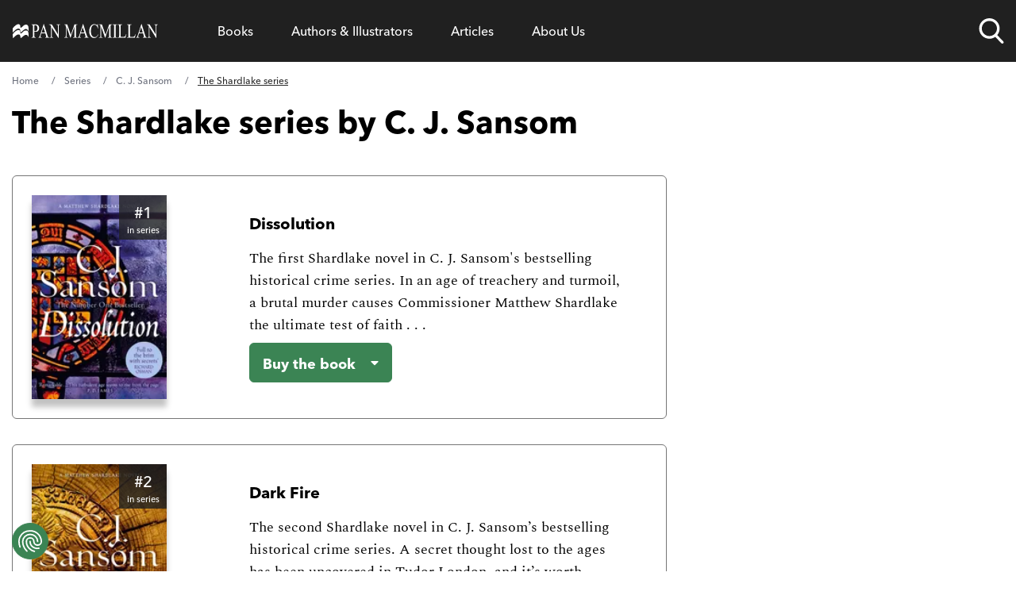

--- FILE ---
content_type: application/javascript; charset=UTF-8
request_url: https://www.panmacmillan.com/component---plugins-panmacmillan-gatsby-theme-panmacmillan-src-templates-collection-collection-tsx-ca6cbc6f6b8f3ce9e9c0.js
body_size: 5780
content:
"use strict";(self.webpackChunkpanmacmillan_com=self.webpackChunkpanmacmillan_com||[]).push([[455],{1540:function(e,t,n){n.d(t,{g:function(){return a}});var r=n(1535);function a(e){const t=Object.values(r.wI).find(t=>t.code===e);return t?t.name:"Unknown"}},2588:function(e,t,n){n.d(t,{A:function(){return o}});var r=n(6540),a=n(4794);var o=e=>{let{breadcrumbs:t}=e;return r.createElement("section",null,r.createElement("div",{className:"flex -scale-x-100 overflow-x-auto overflow-y-hidden custom-scroll"},r.createElement("ol",{id:"breadcrumbs",className:"-scale-x-100 whitespace-nowrap flex flex-grow flex-nowrap items-center my-4 !ml-0 !list-none"},t.map((e,n)=>e.url&&e.label&&r.createElement("li",{key:`bc-${n}`,className:"flex items-center relative ml-4 pl-4 font-sans text-xs after:content-['/'] after:text-grey-light after:absolute after:left-0 first:ml-0 first:pl-0 first:after:content-none after:pointer-events-none"},r.createElement("span",{className:"absolute left-0 hide-selection "+(0===n?"hidden":"")}," "),n!==t.length-1?r.createElement(a.Link,{className:`select-none ${n===t.length-1?"text-grey-dark underline decoration-solid":"no-underline text-grey-light"} hover:underline hover:decoration-solid hover:text-grey-dark line-clamp-1`,to:e.url},e.label):r.createElement("span",{className:"text-grey-dark line-clamp-1 underline cursor-auto"},e.label))))))}},2933:function(e,t,n){n.r(t),n.d(t,{Head:function(){return p}});var r=n(6540),a=n(4794),o=n(7004),i=n(2588),l=n(9570),c=n(6224),s=n(4057),m=n(5697),u=n(1540),d=n(4215);t.default=e=>{let{data:t,pageContext:n}=e;const s=t.allPanMacmillanEdition.edges,{slug:p}=n;let b=[];s.forEach(e=>{e.contributors&&e.contributors.forEach(e=>{b.includes(e.contributorDetails&&e.contributorDetails[0].personName)||"A01"!==e.contributorRole&&"A12"!==e.contributorRole||b.push(e.contributorDetails[0].personName)})}),s.sort((e,t)=>{const n=e.node?e.node:e,r=t.node?t.node:t;return n.collection[0].collectionSequenceNumber-r.collection[0].collectionSequenceNumber});const g=s[0]&&s[0].node&&s[0].node.collection&&s[0].node.collection[0]&&s[0].node.collection[0].collectionTitle,f=s[0]&&s[0].node&&s[0].node.contributors&&s[0].node.contributors[0]&&s[0].node.contributors[0].contributorDetails&&s[0].node.contributors[0].contributorDetails[0]?s[0].node.contributors[0].contributorDetails[0]:"",h=[new o.A("Home","/"),new o.A("Series","/"),f&&b.length<2&&new o.A(f.personName,`/${f.slug}`),new o.A(g,p)];return r.createElement(c.A,null,r.createElement("main",{id:"collection",className:"container-main",itemScope:!0,itemType:"https://schema.org/CollectionPage"},r.createElement("div",null,r.createElement(i.A,{breadcrumbs:h}),r.createElement("section",{className:"grid grid-cols-12 sm:gap-6"},r.createElement("section",{className:"col-span-12 sm:col-span-8"},r.createElement("h1",null,g&&f?`${g} by ${f.personName}`:g)),r.createElement("section",{className:"col-span-12 sm:col-span-8"},s.map((e,t)=>{const n=e.node?e.node:e,o=n.textContents.filter(e=>"2"===e.textType),i=n.title,c=n.isbn,s=n.format,b=n.imprint,g=(0,u.g)(s);if(i&&c&&f)return r.createElement("figure",{key:t,className:"items-center border border-[#767676] rounded-md flex flex-wrap mb-8 p-6",itemProp:"hasPart",itemScope:!0,itemType:"https://schema.org/Book"},r.createElement("span",{itemProp:"author",itemScope:!0,itemType:"https://schema.org/Person"},r.createElement("meta",{itemProp:"name",content:f.personName})),r.createElement("meta",{itemProp:"isbn",content:c}),r.createElement("meta",{itemProp:"bookEdition",content:g}),r.createElement("meta",{itemProp:"bookFormat",content:(0,d.d7)(s)}),r.createElement("div",{className:"relative w-full sm:w-1/4"},r.createElement(a.Link,{to:`/${n.fields.slug}`,className:"tm-jacket","data-ref-component-type":"Series","data-format":g,"data-title":i,"data-isbn":c,"data-author":f.personName,"data-ispanmac":"yes","data-ref-slug":`/${p}`},r.createElement("div",{className:"relative max-w-[170px] m-auto sm:m-0 mb-8 sm:mb-0"},n.collection[0].collectionSequenceNumber&&r.createElement("span",{className:"bg-[rgba(32,32,32,.8)] text-white flex flex-wrap text-[11px] h-[56px] justify-center absolute right-0 top-0 max-w-[60px] p-2 text-center z-50 no-underline "},r.createElement("span",{className:"text-xl text-center"},"#",n.collection[0].collectionSequenceNumber),"in series"),r.createElement(l.A,{remoteImagePath:n.sourceImagePath,isbn:n.isbn,title:i,width:n.dimensions.width,height:n.dimensions.height})))),r.createElement("figcaption",{className:"sm:w-3/4 sm:pl-20 sm:pr-8"},r.createElement("h3",null,r.createElement(a.Link,{to:`/${n.fields.slug}`,className:"no-underline hover:text-link text-black tm-title","data-ref-component-type":"Series","data-format":g,"data-title":i,"data-isbn":c,"data-author":f.personName,"data-ispanmac":"yes","data-ref-slug":`/${p}`,itemProp:"url"},r.createElement("span",{itemProp:"name"},i))),r.createElement("p",{itemProp:"description",dangerouslySetInnerHTML:{__html:o[0]&&o[0].text}}),r.createElement("div",{className:"max-w-[180px] mt-8 sm:mt-0"},r.createElement(m.A,{isbn:c,author:f.personName,title:i,format:s,imprint:b,referringComponent:"Series",isPanMacmillanTitle:"yes",isPreOrder:n.isSoonPublished&&!n.isPublished,referringSlug:`/${p}`}))))}))))))};const p=e=>{let{data:t,pageContext:n}=e;const a=t.allPanMacmillanEdition.edges,{slug:o}=n;let i=[];a.forEach(e=>{e.contributors&&e.contributors.forEach(e=>{i.includes(e.contributorDetails&&e.contributorDetails[0].personName)||"A01"!==e.contributorRole&&"A12"!==e.contributorRole||i.push(e.contributorDetails[0].personName)})});const l=a[0]&&a[0].node&&a[0].node.collection&&a[0].node.collection[0]&&a[0].node.collection[0].collectionTitle,c=a[0]&&a[0].node&&a[0].node.contributors&&a[0].node.contributors[0]&&a[0].node.contributors[0].contributorDetails&&a[0].node.contributors[0].contributorDetails[0]?a[0].node.contributors[0].contributorDetails[0]:"",m=c&&i.length<2?` by ${c.personName}`:"";return r.createElement(s.A,{title:`${l}${m}`,description:`${l}${m}`,url:o,contentType:"collection"})}},4057:function(e,t,n){n.d(t,{A:function(){return i}});var r=n(6540),a=n(8748),o=n(7968);var i=e=>{let{title:t,description:n="",image:i="",imageAlt:l="",contentType:c,url:s,canonicalURL:m="",noIndex:u=!1,paginationPrev:d,paginationNext:p,openGraphTitle:b,openGraphDescription:g,twitterCardTitle:f,twitterCardDescription:h,displayDate:y,modifiedDate:w,bookDetails:E,alternateEditions:k,eventDetails:v,children:x}=e;const{title:N,description:$,siteRoot:A,author:_,useBookBuy:D,useBookBuyStaging:S,bookBuyApiKey:P}=(0,a.Q)(),L=!("home"!==c&&!m&&!s),T=n||$;let B="";function C(e){return new Date(e).toISOString()}return E&&E.textContents.map(e=>(e.textType&&"3"===e.textType&&(B=e.text&&e.text),!0)),r.createElement(r.Fragment,null,r.createElement("title",null,`${t} - ${N}`),r.createElement("link",{rel:"preload",as:"font",href:"/fonts/9cf0b086-1d0f-4fca-8d69-91f887fccded.woff2",type:"font/woff2",crossOrigin:"anonymous"}),r.createElement("link",{rel:"preload",as:"font",href:"/fonts/27c46a82-5633-4ad2-b344-5a8a72cbe74f.woff2",type:"font/woff2",crossOrigin:"anonymous"}),r.createElement("meta",{name:"description",content:T}),r.createElement("meta",{property:"og:url",content:`${A}/${m||s}`}),r.createElement("meta",{property:"og:title",content:b||t}),r.createElement("meta",{property:"og:description",content:g||n}),r.createElement("meta",{property:"og:type",content:"website"}),i&&""!==i&&r.createElement("meta",{property:"og:image",content:i}),r.createElement("meta",{name:"twitter:card",content:"summary_large_image"}),r.createElement("meta",{name:"twitter:site",content:"@panmacmillan"}),r.createElement("meta",{name:"twitter:creator",content:_}),r.createElement("meta",{name:"twitter:title",content:f||t}),r.createElement("meta",{name:"twitter:description",content:h||n}),i&&""!==i&&r.createElement("meta",{name:"twitter:image",content:i}),i&&""!==i&&r.createElement("meta",{name:"twitter:image:alt",content:l||t}),D&&r.createElement("script",{key:"book-buy",type:"module","data-ak":P,"data-at":"1",src:S?"https://bookbuy.lineindustries.com/site/blgs/templates/js/buylink.js":"https://bookbuy.io/site/blgs/templates/js/buylink.js"}),"article"===c&&r.createElement("meta",{name:"robots",content:"max-image-preview:large"}),d&&r.createElement("link",{rel:"prev",href:`${A}/${d}`}),p&&r.createElement("link",{rel:"next",href:`${A}/${p}`}),L&&r.createElement("link",{rel:"canonical",href:"home"===c?A:`${A}/${m||s}`}),u&&r.createElement("meta",{name:"robots",content:"noindex"}),"event"===c&&v&&r.createElement("script",{key:"event-structured-data",type:"application/ld+json"},JSON.stringify({"@context":"http://schema.org","@type":"Event",name:v.title,url:v.url,startDate:C(v.startDateTime),endDate:C(v.endDateTime),image:v.image.url,description:v.shortDescription,location:v.isOnline?"Online":`${v.location}, ${v.address}`,price:`${v.currency} ${v.price}`,organizer:v.organiser})),"edition"===c&&E&&r.createElement(r.Fragment,null,r.createElement("script",{key:"edition-structured-data",type:"application/ld+json"},JSON.stringify({"@context":"http://schema.org","@type":"BreadcrumbList",itemListElement:function(){const e=new Array;let t;return e.push({"@type":"ListItem",position:1,name:"Home",item:`${A}`}),e.push({"@type":"ListItem",position:2,name:"Authors & Illustrators",item:`${A}/authors`}),E.contributors&&E.contributors[0]&&E.contributors[0].contributorDetails&&E.contributors[0].contributorDetails[0]&&E.contributors[0].contributorDetails[0].personName&&E.contributors[0].contributorDetails[0].contributorID&&(t={"@type":"ListItem",position:e.length+1,name:E.contributors[0].contributorDetails[0].personName,image:(0,o.A)({image:`tr:di-placeholder_portrait_aMjPtD9YZ.jpg,tr:w-350,f-jpg,pr-true/contributor/${E.contributors[0].contributorDetails[0].contributorID}.jpg`})},E.contributors[0].contributorDetails[0].slug&&(t.item=`${A}/${E.contributors[0].contributorDetails[0].slug}`),e.push(t)),E.titleFull&&(t={"@type":"ListItem",position:e.length+1,name:E.titleFull,image:(0,o.A)({image:`tr:di-placeholder_portrait_aMjPtD9YZ.jpg,tr:w-350,f-jpg,pr-true/edition/${E.isbn}.jpg`})},E.fields&&E.fields.slug&&(t.item=`${A}/${E.fields.slug}`),e.push(t)),e}()}))),x)}},5173:function(e,t,n){n.d(t,{Ak:function(){return r}});let r=(e=21)=>crypto.getRandomValues(new Uint8Array(e)).reduce((e,t)=>e+=(t&=63)<36?t.toString(36):t<62?(t-26).toString(36).toUpperCase():t>62?"-":"_","")},5697:function(e,t,n){n.d(t,{A:function(){return m}});var r=n(6540),a=n(5173),o=n(4794),i=n(1540),l=n(1535),c=n(8748);function s(e){const t=e.target.parentElement.getAttribute("data-title"),n=e.target.parentElement.getAttribute("data-imprint"),r=e.target.parentElement.getAttribute("data-format");void 0!==typeof window&&(window.dataLayer=window.dataLayer||[],r&&t&&window.dataLayer.push({event:"gatsbyGAEvent",category:"Buy Click - Format",action:r,label:t}),n&&t&&window.dataLayer.push({event:"gatsbyGAEvent",category:"Buy Click - Imprint",action:n,label:t}),t&&window.dataLayer.push({event:"gatsbyGAEvent",category:"Buy Click - Title",action:t,label:"Book Title"}),t&&window.dataLayer.push({event:"gatsbyGAEvent",category:"Buy Click - Retailer",action:e.target.innerText,label:t}),window.dataLayer.push({event:"gatsbyGAEvent",category:"conversion",conversionValue:{send_to:"AW-1004159637/EOR9CNDUheoCEJWF6d4D"}}))}var m=e=>{let{isbn:t,author:n,title:m,format:u,imprint:d,isPreOrder:p,referringComponentID:b,referringComponent:g,isPanMacmillanTitle:f,referringSlug:h}=e;const y=["AJ","AN","AO","AZ"],w=["EA","EB","EC","ED"],E=(0,r.useRef)(null),{0:k,1:v}=((0,r.useRef)(!1),(0,r.useState)(!1)),{0:x,1:N}=(0,r.useState)(!1),{0:$,1:A}=(0,r.useState)(!1),{0:_,1:D}=(0,r.useState)(!1),S=(0,a.Ak)(),P=`buy-menu-${S}`;let L="ps-widget-button !pl-4 !pr-8 !py-3 h-[3rem] text-left  !font-bold  !rounded-md bg-green hover:bg-green-light border-solid border border-green hover:border-green-light text-white !block !visible overflow-hidden";k&&(L+=" ps-widget");const T=["1747348177","98662159","1238106958","507149691","1735004046","895705092","2102203900","752093624","1904032440","1526158128","1530343036","1750425461","97807243","1340286978","494875718","928268406","1634036801","96356084","1092832434","1541240781","1698628610","382673440","905646158","1933971722","1371306123","576546111","806689730","99353802","315513074","1209080974","2131456381"].join("|"),{useBookBuy:B,bookBuyApiKey:C,useBookBuyStaging:I}=(0,c.Q)();function j(e){return e.replace("['isbn']",t).replace("['title']",m).replace("['author']",n).replace(" ","%20")}(0,r.useEffect)(()=>{A(!0)},[]),(0,r.useEffect)(()=>{const e=()=>{setTimeout(()=>{E.current&&!E.current.contains(document.activeElement)&&D(!1)},0)};return E.current&&E.current.addEventListener("focusout",e),()=>{E.current&&E.current.removeEventListener("focusout",e)}},[]),B&&(0,r.useEffect)(()=>{if(B&&$&&"undefined"!=typeof window&&window.buylinkEmbed&&"function"==typeof window.buylinkEmbed.buildBuyLinks){const e=setTimeout(()=>{if(E.current){const e=E.current.querySelector(".buy-link");e&&!e.classList.contains("loaded")?window.buylinkEmbed.buildBuyLinks():e||window.buylinkEmbed.buildBuyLinks()}},150);return()=>clearTimeout(e)}},[B,$,t,C]),(0,r.useEffect)(()=>{var e=/Android/i.test(navigator.userAgent);N(e)},[]);const R=e=>{let{buyLinks:t}=e;return t&&t.map(function(e){if(""!==e.elements.link_format_mobile.value){if(!x||!e.elements.link_format_mobile.value.match(/itunes.apple/))return r.createElement(r.Fragment,null,r.createElement("a",{className:"!no-underline leading-[35px] hide-desktop block px-4 hover:!bg-green-light text-grey-dark hover:!text-white text-start",key:(0,a.Ak)(),"data-slug":j(e.elements.link_format_mobile.value),href:j(e.elements.link_format_mobile.value),onClick:s,target:"_blank",rel:"noopener noreferrer",role:"menuitem","data-ref-component-type":g,"data-ref-component-id":b,"data-ref-slug":h,"data-ispanmac":f},e.elements.name&&e.elements.name.value),r.createElement("a",{className:"!no-underline leading-[35px] show-desktop block px-4 hover:bg-green-light text-grey-dark hover:!text-white text-start",key:(0,a.Ak)(),"data-slug":j(e.elements.link_format.value),href:j(e.elements.link_format.value),onClick:s,target:"_blank",rel:"noopener noreferrer",role:"menuitem","data-ref-component-type":g,"data-ref-component-id":b,"data-ref-slug":h,"data-ispanmac":f},e.elements.name&&e.elements.name.value))}else if(!x||!e.elements.link_format.value.match(/itunes.apple/))return r.createElement("a",{className:"!no-underline leading-[35px] block px-4 hover:bg-green-light text-grey-dark hover:!text-white text-start",key:(0,a.Ak)(),"data-slug":j(e.elements.link_format.value),href:j(e.elements.link_format.value),onClick:s,target:"_blank",rel:"noopener noreferrer",role:"menuitem","data-ref-component-type":g,"data-ref-component-id":b,"data-ref-slug":h,"data-ispanmac":f},e.elements.name&&e.elements.name.value)})},O=(e,t)=>y.includes(t)?e.filter(e=>e.elements.link_type.value[0]&&"audio"===e.elements.link_type.value[0].codename):w.includes(t)?e.filter(e=>e.elements.link_type.value[0]&&"ebook"===e.elements.link_type.value[0].codename):e.filter(e=>e.elements.link_type.value[0]&&"book"===e.elements.link_type.value[0].codename||e.elements.link_type.value[0]&&"all"===e.elements.link_type.value[0].codename);return r.createElement(o.StaticQuery,{query:"637231661",render:e=>{const a=$&&!B,o=$&&B,c=!$;return r.createElement(r.Fragment,null,r.createElement("div",{className:"relative",ref:E,suppressHydrationWarning:!0},c?r.createElement("div",{className:"pl-4 pr-8 py-3 h-[3rem] text-left font-bold rounded-md bg-green text-white block invisible"},r.createElement("span",{className:"inline-block pb-[0.75rem]"},p?"Pre-order":"Buy"),r.createElement("span",{className:"whitespace-pre inline-block"},p?" now":" the book")):a?r.createElement("div",{key:`buy_${t}`,className:"group relative cursor-pointer text-white rounded-md sm:max-w-none bg-green hover:bg-green-light dropdown-arrow select--buy border border-green hover:border-green-light","data-component":"buy-now","data-ref-component-type":g,"data-ref-component-id":b,"data-ispanmac":f,"data-ref-slug":h},r.createElement("button",{id:S,tabIndex:0,"aria-label":p?"Pre-order now - "+m:"Buy the book - "+m,"aria-haspopup":"menu","aria-expanded":_,"aria-controls":P,className:"whitespace-break-spaces pl-4 pr-8 pointer-events-auto cursor-pointer block py-3 w-full appearance-none text-left font-bold overflow-hidden h-[3rem] text-[1.125rem]",key:`buy_initial_${t}`,onClick:()=>D(!_),onKeyDown:e=>{"Escape"===e.key?D(!1):"Enter"!==e.key&&" "!==e.key||(e.preventDefault(),D(!_))}},r.createElement("span",{className:"inline-block pb-[0.75rem]"},p?"Pre-order":"Buy"),r.createElement("span",{className:"whitespace-pre inline-block"},p?" now":" the book")),r.createElement("div",{className:"group-focus-within:w-full group-focus-within:h-full absolute top-[0] left-[0] invisible group-focus-within:visible pointer-events-none dropdown-hide",tabIndex:1}),r.createElement("div",{id:P,className:"dropdown group-focus-within:border-green-light border-solid border border-green shadow-lg absolute transition-opacity duration-700 overflow-hidden whitespace-nowrap self-start bg-white rounded-md min-w-full z-[10] "+(_?"visible opacity-100 max-h-screen":"invisible max-h-0 opacity-0"),role:"menu","aria-orientation":"vertical","aria-labelledby":S,"aria-hidden":!_,"data-isbn":t,"data-imprint":d,"data-format":u!==l.nJ?(0,i.g)(u):`"${u}"`,"data-title":m,"data-author":n},r.createElement(R,{buyLinks:O(e.allKontentItemBuyNowLink.nodes,u)}))):o?r.createElement("div",{className:"buy-link"+(p?" pre-order":""),"data-pk":"Isbn","data-ls":"1","data-gid":I?"1747348177|98662159|1238106958|507149691|1735004046|1104167254|2102203900|752093624|1904032440|1526158128|1530343036|1750425461|97807243|1340286978|494875718|928268406|331173270|96356084|1092832434|1541240781|1698628610|382673440|905646158|363360807|897407378|806689730|1121805801|315513074|1209080974|576546111|2131456381":T,"data-pid":t,"data-pt":u,"data-q":`${m} - ${n}`,"data-component":"bookbuy-placeholder"}):r.createElement("div",{className:L+(p?" pre-order":"")})))}})}},6224:function(e,t,n){n.d(t,{A:function(){return o}});var r=n(6540),a=n(4794);var o=e=>{let{children:t}=e;return r.createElement(r.Fragment,null,r.createElement("a",{href:"#main-content",className:"skip-link"},"Skip to main content"),r.createElement(a.Slice,{alias:"Header"}),r.createElement("main",{id:"main-content"},t),r.createElement(a.Slice,{alias:"Footer"}))}},7004:function(e,t){t.A=function(e,t){this.label=e,this.url=t}},7968:function(e,t,n){n.d(t,{A:function(){return a}});var r=n(8748);var a=e=>{let{image:t}=e;const{imageKitURL:n}=(0,r.Q)();return n?`${n}${t}`:`https://ik.imagekit.io/panmac/${t}`}},9570:function(e,t,n){n.d(t,{A:function(){return s}});var r=n(6540),a=n(296),o=n(2754),i=n(4215),l=n(7968);const c={}.GATSBY_SITE_VARIANT||"";var s=e=>{let{isbn:t,title:n="",image:s,size:m="S",width:u,height:d,altImagePath:p,loading:b="lazy",kontentImage:g,classNames:f="w-full drop-shadow-book",itemProp:h,itemScope:y,itemType:w}=e,E="placeholder_portrait_aMjPtD9YZ.jpg";"hh"===c&&(E="placeholder_portrait_harriman_house_rKWEhE4VY.png");const k=e=>(0,l.A)({image:`tr:f-auto,di-${E},w-${e}/edition/${t}.jpg`}),v="L"===m?350:146,x=`Book cover for ${n||t}`,N=u&&d?(0,i.gw)(u,d,v):null,$=(0,a.c)(s),A=`${k(270)} 270w, ${k(270)} 270w`,_=`${k(146)} 146w, ${k(161)} 161w, ${k(171)} 171w, ${k(200)} 200w, ${k(285)} 285w`,D=()=>d?r.createElement(D,{image:$,alt:x,height:N,class:"book-preview",itemProp:h,itemType:w,itemScope:y}):r.createElement(D,{image:$,alt:x,itemProp:h,itemType:w,itemScope:y});return s?D():g?r.createElement(o.C$,{layout:"constrained",width:"270",image:g,backgroundColor:"#efefef",alt:x,className:"w-full drop-shadow-book",itemProp:h,itemType:w,itemScope:y}):p?r.createElement("img",{src:p,alt:x,loading:b,fetchpriority:"eager"===b?"high":"auto",className:"w-full drop-shadow-book",width:u,height:d,itemProp:h,itemType:w,itemScope:y}):r.createElement("img",{src:`${k("L"===m?270:171)}`,srcSet:"L"===m?A:_,sizes:"L"===m?"(min-width: 640px) 270px, 270px":"(max-width: 480px) 200px, (max-width: 600px) 200px, (max-width: 999px) 285px, (max-width: 1600px) 146px,  171px",alt:x,loading:b,className:f,fetchpriority:"eager"===b?"high":"auto",width:u||("L"===m?270:171),height:d||(u?null:"L"===m?270:171),itemProp:h,itemType:w,itemScope:y})}}}]);
//# sourceMappingURL=component---plugins-panmacmillan-gatsby-theme-panmacmillan-src-templates-collection-collection-tsx-ca6cbc6f6b8f3ce9e9c0.js.map